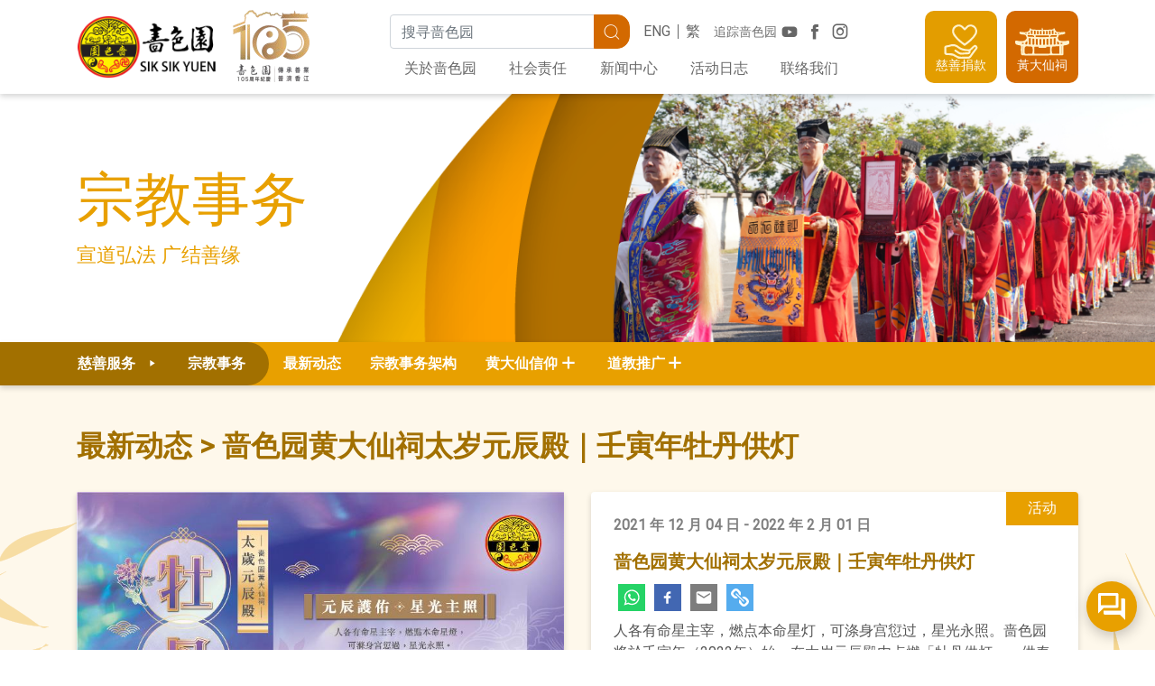

--- FILE ---
content_type: text/html; charset=utf-8
request_url: https://www2.siksikyuen.org.hk/zh-cn/religious-affairs/whats-new/content/2021/12/04/default-calendar/e8244cec-f0e9-4d7a-9e37-df9a7fadd16a?page=6&filter-tag=f1084247-35d7-681d-9fb4-ff00003cb01b&is-sub-theme=true&eh-tag=1ed05f47-35d7-681d-9fb4-ff00003cb01b
body_size: 47135
content:


<!DOCTYPE html>
<html lang="zh-cn">
<head>
	<!--meta http-equiv="cache-control" content="no-store, no-cache, must-revalidate, post-check=0, pre-check=0" />
        <meta http-equiv="pragma" content="no-cache" /-->

	<meta charset="utf-8" /><meta http-equiv="x-ua-compatible" content="ie=edge, chrome=1" /><meta name="referrer" content="always" /><link rel="apple-touch-icon" sizes="180x180" href="/Img/V2/favicon/apple-touch-icon.png" /><link rel="icon" type="image/png" sizes="32x32" href="/Img/V2/favicon/favicon-32x32.png" /><link rel="icon" type="image/png" sizes="16x16" href="/Img/V2/favicon/favicon-16x16.png" /><link rel="manifest" href="/Img/V2/favicon/site.webmanifest" /><link rel="mask-icon" href="/Img/V2/favicon/safari-pinned-tab.svg" color="#d36900" /><link rel="shortcut icon" href="/Img/V2/favicon/favicon.ico" /><meta name="msapplication-TileColor" content="#d36900" /><meta name="msapplication-config" content="/Img/V2/favicon/browserconfig.xml" /><meta name="theme-color" content="#ffffff" /><meta name="viewport" content="width=device-width, initial-scale=1, shrink-to-fit=no" /><meta http-equiv="Content-Type" content="text/html; charset=utf-8" /><title>
	啬色园黄大仙祠太岁元辰殿｜壬寅年牡丹供灯
</title><link rel="icon" href="/Img/ssy_small.png" /><link rel='stylesheet' href='/Styles/V2/v2_theme.css?v=v2.07.patch3.20210610'></link><link rel='stylesheet' href='/Styles/V2/ssycustom.css?v=v2.07.patch3.20210610'></link>
		<script type="text/javascript" language="javascript">
			(function (i, s, o, g, r, a, m) {
				i['GoogleAnalyticsObject'] = r; i[r] = i[r] || function () {
					(i[r].q = i[r].q || []).push(arguments)
				}, i[r].l = 1 * new Date(); a = s.createElement(o),
					m = s.getElementsByTagName(o)[0]; a.async = 1; a.src = g; m.parentNode.insertBefore(a, m)
			})(window, document, 'script', '//www.google-analytics.com/analytics.js', 'ga');

			ga('create', 'UA-40022326-1', 'auto');
			ga('send', 'pageview');
		</script>
	<meta name="Generator" content="Sitefinity 12.2.7229.0 PE" /><link rel="canonical" href="https://www2.siksikyuen.org.hk/zh-cn/events/all/content/2021/12/04/default-calendar/e8244cec-f0e9-4d7a-9e37-df9a7fadd16a" /><link href="/Styles/font-awesome.min.css" type="text/css" rel="stylesheet" /></head>
<body>
	

	
	
	
	
	
	<form method="post" action="./e8244cec-f0e9-4d7a-9e37-df9a7fadd16a?page=6&amp;filter-tag=f1084247-35d7-681d-9fb4-ff00003cb01b&amp;is-sub-theme=true&amp;eh-tag=1ed05f47-35d7-681d-9fb4-ff00003cb01b" id="aspnetForm">
<div class="aspNetHidden">
<input type="hidden" name="ctl19_TSM" id="ctl19_TSM" value="" />
<input type="hidden" name="ctl20_TSSM" id="ctl20_TSSM" value="" />
<input type="hidden" name="__EVENTTARGET" id="__EVENTTARGET" value="" />
<input type="hidden" name="__EVENTARGUMENT" id="__EVENTARGUMENT" value="" />
<input type="hidden" name="__VIEWSTATE" id="__VIEWSTATE" value="cqdA55s3x54T8G45Ny3nQkIWE9jqPBWSlOilw4Vds7FfltKqKG8YX8uFBBI7dTlnYHZquHw5mZK+xQXjT82J7xPdxBTSOy4chv4Xc8rfqWM=" />
</div>

<script type="text/javascript">
//<![CDATA[
var theForm = document.forms['aspnetForm'];
if (!theForm) {
    theForm = document.aspnetForm;
}
function __doPostBack(eventTarget, eventArgument) {
    if (!theForm.onsubmit || (theForm.onsubmit() != false)) {
        theForm.__EVENTTARGET.value = eventTarget;
        theForm.__EVENTARGUMENT.value = eventArgument;
        theForm.submit();
    }
}
//]]>
</script>


<script src="/WebResource.axd?d=pynGkmcFUV13He1Qd6_TZOjcoFvMTCY17p5x_W6m8swsQZP5N0A6zH23tCL3s-blJxQt68q0Lvzl_V9274aPiw2&amp;t=637823653705833095" type="text/javascript"></script>


<script src="/Scripts/jquery-3.5.1.min.js" type="text/javascript"></script>
<script src="/Scripts/V2/v2_js.js" type="text/javascript"></script>
<script type="text/javascript">
//<![CDATA[
var __cultureInfo = {"name":"zh-CN","numberFormat":{"CurrencyDecimalDigits":2,"CurrencyDecimalSeparator":".","IsReadOnly":true,"CurrencyGroupSizes":[3],"NumberGroupSizes":[3],"PercentGroupSizes":[3],"CurrencyGroupSeparator":",","CurrencySymbol":"¥","NaNSymbol":"NaN","CurrencyNegativePattern":2,"NumberNegativePattern":1,"PercentPositivePattern":1,"PercentNegativePattern":1,"NegativeInfinitySymbol":"-∞","NegativeSign":"-","NumberDecimalDigits":2,"NumberDecimalSeparator":".","NumberGroupSeparator":",","CurrencyPositivePattern":0,"PositiveInfinitySymbol":"∞","PositiveSign":"+","PercentDecimalDigits":2,"PercentDecimalSeparator":".","PercentGroupSeparator":",","PercentSymbol":"%","PerMilleSymbol":"‰","NativeDigits":["0","1","2","3","4","5","6","7","8","9"],"DigitSubstitution":1},"dateTimeFormat":{"AMDesignator":"上午","Calendar":{"MinSupportedDateTime":"\/Date(-62135596800000)\/","MaxSupportedDateTime":"\/Date(253402271999999)\/","AlgorithmType":1,"CalendarType":1,"Eras":[1],"TwoDigitYearMax":2029,"IsReadOnly":true},"DateSeparator":"/","FirstDayOfWeek":1,"CalendarWeekRule":0,"FullDateTimePattern":"yyyy\u0027年\u0027M\u0027月\u0027d\u0027日\u0027 H:mm:ss","LongDatePattern":"yyyy\u0027年\u0027M\u0027月\u0027d\u0027日\u0027","LongTimePattern":"H:mm:ss","MonthDayPattern":"M月d日","PMDesignator":"下午","RFC1123Pattern":"ddd, dd MMM yyyy HH\u0027:\u0027mm\u0027:\u0027ss \u0027GMT\u0027","ShortDatePattern":"yyyy/M/d","ShortTimePattern":"H:mm","SortableDateTimePattern":"yyyy\u0027-\u0027MM\u0027-\u0027dd\u0027T\u0027HH\u0027:\u0027mm\u0027:\u0027ss","TimeSeparator":":","UniversalSortableDateTimePattern":"yyyy\u0027-\u0027MM\u0027-\u0027dd HH\u0027:\u0027mm\u0027:\u0027ss\u0027Z\u0027","YearMonthPattern":"yyyy\u0027年\u0027M\u0027月\u0027","AbbreviatedDayNames":["周日","周一","周二","周三","周四","周五","周六"],"ShortestDayNames":["日","一","二","三","四","五","六"],"DayNames":["星期日","星期一","星期二","星期三","星期四","星期五","星期六"],"AbbreviatedMonthNames":["1月","2月","3月","4月","5月","6月","7月","8月","9月","10月","11月","12月",""],"MonthNames":["一月","二月","三月","四月","五月","六月","七月","八月","九月","十月","十一月","十二月",""],"IsReadOnly":true,"NativeCalendarName":"公历","AbbreviatedMonthGenitiveNames":["1月","2月","3月","4月","5月","6月","7月","8月","9月","10月","11月","12月",""],"MonthGenitiveNames":["一月","二月","三月","四月","五月","六月","七月","八月","九月","十月","十一月","十二月",""]},"eras":[1,"公元",null,0]};//]]>
</script>

<script src="/Telerik.Web.UI.WebResource.axd?_TSM_HiddenField_=ctl19_TSM&amp;compress=0&amp;_TSM_CombinedScripts_=%3b%3bSystem.Web.Extensions%2c+Version%3d4.0.0.0%2c+Culture%3dneutral%2c+PublicKeyToken%3d31bf3856ad364e35%3azh-CN%3a5bc44d53-7cae-4d56-af98-205692fecf1f%3aea597d4b%3ab25378d2" type="text/javascript"></script>
<script type="text/javascript">
//<![CDATA[
if (typeof(Sys) === 'undefined') throw new Error('ASP.NET Ajax client-side framework failed to load.');
//]]>
</script>

<div class="aspNetHidden">

	<input type="hidden" name="__VIEWSTATEGENERATOR" id="__VIEWSTATEGENERATOR" value="EBAF00B2" />
	<input type="hidden" name="__EVENTVALIDATION" id="__EVENTVALIDATION" value="qHBH9Va94ln1iyBeVtWxtmuCADvgwDqg8DM4y5t/8ZzdSObvxYKbdXoEhfyvTTS5Xn5V/hFvZF4djbINO5TRwN0QVKguJF2zSREVQj/315k7GsUKwB6OhT+Pj7zOjBSU" />
</div><script type="text/javascript">
//<![CDATA[
Sys.WebForms.PageRequestManager._initialize('ctl00$ctl00$ctl19', 'aspnetForm', [], [], [], 90, 'ctl00$ctl00');
//]]>
</script>
<input type="hidden" name="ctl00$ctl00$ctl19" id="ctl19" />
<script type="text/javascript">
//<![CDATA[
Sys.Application.setServerId("ctl19", "ctl00$ctl00$ctl19");
Sys.Application._enableHistoryInScriptManager();
//]]>
</script>

		
    

<script src="https://www.gstatic.com/dialogflow-console/fast/messenger-cx/bootstrap.js?v=1"></script>


<style>
    df-messenger {
        --df-messenger-button-titlebar-color: #E8A000;
        --df-messenger-button-titlebar-font-color: #ffffff;
        z-index:700;
        position: relative;

    }

</style>


<div class="container">
    <df-messenger id="chatbot"
                  df-cx="true"
                  location="asia-northeast1"
                  chat-title="啬色园黄大仙小道长(Beta)"
                  agent-id="b7119ea1-df73-4ee0-8fb4-e10a9a5dad2a"
                  language-code="zh-CN">
    </df-messenger>
</div>



<div class="notice-container">
</div>


<script type="text/javascript">
	//	Handle Entry Pop up
	$(document).ready(function () {

		function getCookie(cname) {
			var name = cname + "=";
			var ca = document.cookie.split(';');

			for (var i = 0; i < ca.length; i++) {
				var c = ca[i];
				while (c.charAt(0) == ' ') c = c.substring(1);
				if (c.indexOf(name) != -1) return c.substring(name.length, c.length);
			}
			return "";
		}

		function setCookie(cname, cvalue, exdays) {
			var expires = "";
			if (exdays) {
				var date = new Date();
				date.setTime(date.getTime() + (exdays * 24 * 60 * 60 * 1000));
				expires = "; expires=" + date.toUTCString();
			}
			document.cookie = cname + "=" + (cvalue || "") + expires + "; path=/";
		}

		let locale = "zh-CN";
		let func = {
            GetNoticeEl: function GetNoticeEl(id) {
                return $(".notice[data-id=".concat(id, "]"));
            },
            SetCookies: function SetCookies(id) {
                setCookie("hasVisitedBefore_".concat(locale, "_").concat(id), "hasVisitedBefore_".concat(locale, "_").concat(id), 365);
                console.log("setted: ".concat(getCookie("hasVisitedBefore_".concat(locale, "_").concat(id))));
            },
            AutoClosePopUp: function AutoClosePopUp(id) {
                func.GetNoticeEl(id).each(function (e) {
                    $(this).removeClass("hide");
                });
            },
            // On Close btn click listener
            OnCloseBtnClicked: function OnCloseBtnClicked(e) {
                func.SetCookies($(this).parent(".notice").data("guid"));
            },
            // check whether cookies is enabled
            AreCookiesEnabled: function AreCookiesEnabled() {
                setCookie("testcookie", "testcookie", 0.0416666666666667);
                var result = getCookie("testcookie");
                setCookie("testcookie", "testcookie", -1);
                return result ? true : false;
            },
            // check whether has cookies: hasVisitedBefore
            IsVisitedBefore: function IsVisitedBefore(id) {
                if (!func.AreCookiesEnabled) {
                    return false;
                }

                var cookie_hasVisitedBeforeLang = getCookie("hasVisitedBefore_".concat(locale, "_").concat(id));
                return !!cookie_hasVisitedBeforeLang;
            }, // initalize PopUps
            Init: function Init() {
                var popUpCount = 0;
                console.log(popUpCount);

                for (var i = 0; i < popUpCount; i++) {
                    var id = func.GetNoticeEl(i).data("guid");
                    var isVisited = func.IsVisitedBefore(id);
                    console.log("IsVisitedBefore id=" + id + ":" + isVisited);

                    if (!isVisited) {
                        func.AutoClosePopUp(i);
                    }
                }

                $(".notice-close").on("click keyup", func.OnCloseBtnClicked);
            }
		}

		func.Init();

	});
</script>

<header id="site-header">
    <div class="container">
        <!-- Logo -->
        <div class="header-logo">
            <h1 class="site-logo">
                <a id="topMenuPlaceHolder_topMenuPlaceHolder_T66FBCFAE001_logo" title="啬色园主页" href="/zh-CN/"><img src="/Img/V2/logo.png" id="topMenuPlaceHolder_topMenuPlaceHolder_T66FBCFAE001_webpage_logo" srcset="/Img/V2/logo@2x.png 2x" alt="啬色园标志" /></a>
            </h1>

      
  <a href="https://www2.siksikyuen.org.hk/">
               <img src="/Img/V2/logo_105th.png" id="topMenuPlaceHolder_topMenuPlaceHolder_T66FBCFAE001_webpage_subLogo" srcset="/Img/V2/logo_105th@2x.png 2x" alt="啬色园105周年标志" /> 
                </a> 


<!-- <a id="topMenuPlaceHolder_topMenuPlaceHolder_T66FBCFAE001_seasonalLogo" class="seasonal-logo" title="啬色园网站" href="https://www.siksikyuen100.org.hk/zh-hans"></a> -->

        </div>

        <button type="button" class="btn btn-link btn-menu-open">
            <i class="icon-menu"></i>
            <i class="icon-close"></i>
        </button>

        <div class="header-nav">
                <!-- Top -->
                <div class="header-nav-top">
                    <!-- Search -->

                    <input name="ctl00$ctl00$topMenuPlaceHolder$topMenuPlaceHolder$T66FBCFAE001$globalSearchPageUrl" type="hidden" id="globalSearchPageUrl" value="/zh-CN/search" />

                    <div class="search-bar form" id="search-bar">
                        <label for="search_bar_input" class="sr-only">
                            搜寻关键字
                        </label> 
                        <div class="input-group">
                            <input name="ctl00$ctl00$topMenuPlaceHolder$topMenuPlaceHolder$T66FBCFAE001$search_bar_input" type="search" id="search_bar_input" class="form-control" placeholder="搜寻啬色园" />

                            <div class="input-group-append">
                                <div class="btn btn-primary" id="search_bar_submit" ClientIdMode="Static">
                                    <i class="icon-search"></i>
                                    <span class="sr-only">
                                        搜寻
                                    </span> 
                                </div>
                            </div>
                        </div>
                    </div>
                    <!-- Social Media -->
                    <div class="header-social"> 
                        <h6>
                            追踪啬色园
                        </h6>

                        <div class="buttons">
                            <a id="topMenuPlaceHolder_topMenuPlaceHolder_T66FBCFAE001_youtubeLink" rel="noopener" href="https://www.youtube.com/channel/UCrj_UoB9kPBH5PZLIdFlOtg/" target="_blank"><i id="topMenuPlaceHolder_topMenuPlaceHolder_T66FBCFAE001_youtubeBtn" class="icon-youtube" aria-label="YouTube 频道"></i></a>
                            <a id="topMenuPlaceHolder_topMenuPlaceHolder_T66FBCFAE001_fbLink" rel="noopener" href="https://www.facebook.com/wongtaisintemple/" target="_blank"><i id="topMenuPlaceHolder_topMenuPlaceHolder_T66FBCFAE001_facebookBtn" class="icon-fb" aria-label="Facebook 专页"></i></a>
                            <a id="topMenuPlaceHolder_topMenuPlaceHolder_T66FBCFAE001_igLink" rel="noopener" href="https://www.instagram.com/ssy_wongtaisintemple/" target="_blank"><i id="topMenuPlaceHolder_topMenuPlaceHolder_T66FBCFAE001_instagramBtn" class="icon-ig" aria-label="Instagram 帐户"></i></a>
                        </div>
                    </div>

                    <!-- Language -->
                    <ul class="lang-switch nav">
                        <li><a id="topMenuPlaceHolder_topMenuPlaceHolder_T66FBCFAE001_enLink" href="../../../../../../../../en/religious-affairs/whats-new/content/2021/12/04/default-calendar/e8244cec-f0e9-4d7a-9e37-df9a7fadd16a?page=6&amp;filter-tag=f1084247-35d7-681d-9fb4-ff00003cb01b&amp;is-sub-theme=true&amp;eh-tag=1ed05f47-35d7-681d-9fb4-ff00003cb01b">ENG</a></li><li><a id="topMenuPlaceHolder_topMenuPlaceHolder_T66FBCFAE001_ctLink" href="../../../../../../../../zh-HK/religious-affairs/news/content/2021/12/04/default-calendar/e8244cec-f0e9-4d7a-9e37-df9a7fadd16a?page=6&amp;filter-tag=f1084247-35d7-681d-9fb4-ff00003cb01b&amp;is-sub-theme=true&amp;eh-tag=1ed05f47-35d7-681d-9fb4-ff00003cb01b">繁</a></li>
                        
                        
                        
                    </ul>
                </div>

                <!-- Primary Navigation -->
                <ul class="primary-nav nav">
                    <li class="nav-item"><a id="topMenuPlaceHolder_topMenuPlaceHolder_T66FBCFAE001_ctl12" class="nav-link" href="/zh-CN/aboutssy">关於啬色园</a></li><li class="nav-item"><a id="topMenuPlaceHolder_topMenuPlaceHolder_T66FBCFAE001_ctl14" class="nav-link" href="/zh-CN/social-responsibility">社会责任</a></li><li class="nav-item"><a id="topMenuPlaceHolder_topMenuPlaceHolder_T66FBCFAE001_ctl16" class="nav-link" href="/zh-CN/media-centre">新闻中心</a></li><li class="nav-item"><a id="topMenuPlaceHolder_topMenuPlaceHolder_T66FBCFAE001_ctl18" class="nav-link" href="/zh-CN/events">活动日志</a></li><li class="nav-item"><a id="topMenuPlaceHolder_topMenuPlaceHolder_T66FBCFAE001_ctl20" class="nav-link" href="/zh-CN/contact-ssy">联络我们</a></li>
                </ul>
            </div>

        <div class="header-main">
            

            <!-- Side Buttons -->
            <div class="header-side">
                <a href="/zh-CN/donation" id="topMenuPlaceHolder_topMenuPlaceHolder_T66FBCFAE001_donationBtn" class="header-btn header-btn-donation cursor-pointer">
                    <img src="/Img/V2/header_icon_donation.svg" />
                    <span class="label">
                        慈善捐款
                    </span>
                </a>
                <a href="/zh-CN/wtstemple" id="topMenuPlaceHolder_topMenuPlaceHolder_T66FBCFAE001_wtsTempleBtn" class="header-btn header-btn-wts cursor-pointer" target="_blank">
                    <img src="/Img/V2/header_icon_wts.svg" />
                    <span class="label">
                        黃大仙祠
                    </span>
                </a>
                <!-- <a href="/zh-CN/会员网页" id="topMenuPlaceHolder_topMenuPlaceHolder_T66FBCFAE001_memberCenterBtn" class="header-btn header-btn-member cursor-pointer">
                    <img src="/Img/V2/header_icon_member.svg" />
                    <span class="label">
                        会员中心
                    </span>
                </a> -->
            </div>
        </div>
    </div>
</header>













































<script>
    $(function () {
        $("#search_bar_submit").on('click', function (event) {
            if ($("#search_bar_input").val() != "") {
                searchBarSubmitForm();
            }
            else {
                $('#submitBtn').click();
            }
        });
    })
    function searchBarSubmitForm() {
        //$("#getUrlBtn").click();
        var data = {
            keyword: $("#search_bar_input").val()
        }
        var getParams = Object.keys(data).map(function (key) { return key + '=' + data[key];}).join('&');

        var getUrl = window.location;
        //hard code global search redirect URL for now
        var baseUrl = getUrl.protocol + "//" + getUrl.host;
        var pageUrl = $("#globalSearchPageUrl").val();
        //hard code it now
        if (pageUrl == "") {
            console.log("using backup method");
            pageUrl="/zh-HK/search" 
        }
        var finalUrl = baseUrl + pageUrl + "?" + getParams;
        $(location).attr('href', finalUrl)
    }
</script>



		
		

		
		
	<div class="inner-page">
		<div id="innerTheme">
			
<div id="SubPageContent_bannerPlaceHolder_T66FBCFAE003_sectionHeader" class="section-header" role="heading">
	<div class="container">
		<div class="section-header-inner">
			<h1 id="SubPageContent_bannerPlaceHolder_T66FBCFAE003_sectionTitle" class="section-title">宗教事务</h1>
			<p id="SubPageContent_bannerPlaceHolder_T66FBCFAE003_sectionSubtitle" class="section-subtitle">宣道弘法 广结善缘</p>
		</div>
	</div>
	<div id="SubPageContent_bannerPlaceHolder_T66FBCFAE003_bannerImg" class="inner-page--religious section-header-banner"></div>
</div>

<script>
    $(document).ready(() => {
        $("#innerTheme").removeClass();
        $("#innerTheme").addClass("inner-page--religious"); // Updates the theme in /V2/SSYBaseTemplate
    });
</script>


			




<div class="inner-page-nav">
        <div id="SubPageContent_secondMenuPlaceHolder_T66FBCFAE004_NavContainer" class="nav-container nav-container--services">
            <div class="nav-head">
                <a id="SubPageContent_secondMenuPlaceHolder_T66FBCFAE004_CorpTopLevelPageBlock" class="nav-link" style="display:none;">
                    <i class="icon-triangle_right"></i>
                </a>
                
                <div id="SubPageContent_secondMenuPlaceHolder_T66FBCFAE004_DefaultTopLevelPageBlock" class="nav-services">
                    <button type="button" class="btn nav-link">
                        <span class="label-charity">
                            慈善服务&nbsp;
                            <i class="icon-triangle_right"></i>
                        </span>
                        <span class="label-service">
                            <i class="service-icon service-icon--"></i>
                            宗教事务
                        </span>
                    </button>

                    <ul class="nav-service-list nav-service-list--vertical"><li class="nav-service-item nav-service--null"><a href="/zh-CN/religious-affairs?"><i class="service-icon service-icon--null"></i><span class="label"> 宗教事务</span></a></li><li class="nav-service-item nav-service--null"><a href="/zh-CN/education-services?"><i class="service-icon service-icon--null"></i><span class="label"> 教育服务</span></a></li><li class="nav-service-item nav-service--null"><a href="/zh-CN/medical-services?"><i class="service-icon service-icon--null"></i><span class="label"> 医疗服务</span></a></li><li class="nav-service-item nav-service--null"><a href="/zh-CN/social-services?"><i class="service-icon service-icon--null"></i><span class="label"> 社会服务</span></a></li><li class="nav-service-item nav-service--null"><a href="/zh-CN/cultural-affairs?"><i class="service-icon service-icon--null"></i><span class="label"> 文化事务</span></a></li></ul>
                </div>
            </div>

            <ul class="nav nav-secondary">
                <li class="nav-item"><a class="nav-link" href="/zh-CN/religious-affairs/whats-new?">最新动态</a></li><li class="nav-item"><a class="nav-link" href="/zh-CN/religious-affairs/committee?">宗教事务架构</a></li><li class="nav-item with-submenu dropdown"><a class="nav-link" data-toggle="dropdown" role="button" aria-haspopup="true" aria-expanded="false">黄大仙信仰</a><ul class="dropdown-menu submenu"><li><a href="/zh-CN/religious-affairs/wong-tai-sin-belief/wong-tai-sin-belief?">黄大仙信仰</a></li><li><a href="/zh-CN/religious-affairs/taoist-rituals?">科仪</a></li><li><a href="/zh-CN/religious-affairs/wong-tai-sin-belief/scriptures?">经科典籍</a></li><li><a href="/zh-CN/religious-affairs/wong-tai-sin-belief/taoist-culture?">道教文化</a></li><li><a href="/zh-CN/religious-affairs/wong-tai-sin-belief/calendar-of-religious-events?">科仪月历表</a></li></ul></li><li class="nav-item with-submenu dropdown"><a class="nav-link" data-toggle="dropdown" role="button" aria-haspopup="true" aria-expanded="false">道教推广</a><ul class="dropdown-menu submenu"><li><a href="/zh-CN/religious-affairs/taoism-preaching/taoism-preaching?">道教推广</a></li><li><a href="/zh-CN/religious-affairs/taoism-preaching/elderly-chanting-group?">长者诵经班</a></li><li><a href="/zh-CN/religious-affairs/taoism-preaching/visiting-homes-for-the-elderly?">院舍探访活动</a></li><li><a href="/zh-CN/religious-affairs/taoism-preaching/public-repentance-ritual?">公众拜忏</a></li><li><a href="/zh-CN/religious-affairs/taoism-preaching/courses-on-repentance-ceremony?">经忏科仪文化班</a></li><li><a href="/zh-CN/religious-affairs/taoism-preaching/puyi-music-ensemble?">啬色园经乐团</a></li></ul></li>
            </ul>

            <div id="SubPageContent_secondMenuPlaceHolder_T66FBCFAE004_CorpNavServices" class="nav-services" style="display:none;">
                <button type="button" class="btn nav-link">
                    慈善服务&nbsp;
                    <i class="icon-plus"></i>
                </button>

                
            </div>
        </div>
    </div>

 
 
 
 
 
 
 
 
 
 
 
 
 
 
 
 
 
 
 
 
 
 
 
 
 
 
 
 
 
 
 
 
 
 
 
 
 
 
 
 
 
 
 
 
 
 
 
 
 
 
 
 
 
 
 
 
 
 
 
 
 
 
 
 
 
 
 
 
 
 
 
 
 
 
 
 
 

				
			<div class="inner-page-body">
	                 
				


				<div class="container py-5">
					
	<meta id="navigationLevels" data-value="2"/>
	<nav aria-label="breadcrumb">
		<ol class="breadcrumb breadcrumb-heading">
						<li class="breadcrumb-item"><a href="/zh-CN/religious-affairs/whats-new?page=6&amp;filter-tag=f1084247-35d7-681d-9fb4-ff00003cb01b&amp;is-sub-theme=true&amp;eh-tag=1ed05f47-35d7-681d-9fb4-ff00003cb01b" id="firstTitle">最新动态</a></li>
						<li class="breadcrumb-item active" aria-current="page" id="articleTitle">消息内文</li>

		</ol>
	</nav>

<div>
    <ul>

    </ul>

</div>








<div class="component component-detail">
    <div class="row ">



            <div class="col-12 col-sm-12 col-lg-6">
                <div class="detail-poster">
                    <img src="https://www2.siksikyuen.org.hk/images/default-source/religious-affairs/events/牡丹_a2_rgb-01.jpg?sfvrsn=6c2f0e41_12" alt="">
                </div>
            </div>

            <div class="col-12 col-sm-12 col-lg-6">
                <div class="card card-info">
                        <div class="card-tag theme--religious">活动</div>
                    <div class="card-body">
                        <p class="card-date">
                            2021 年 12 月 04 日
                             - 2022 年 2 月 01 日
                        </p>
                        <h5 class="card-title">啬色园黄大仙祠太岁元辰殿｜壬寅年牡丹供灯</h5>
                        <div class="card-text">
                                <div class="social-media-group">


                                    <a href="https://wa.me/?text=https://www2.siksikyuen.org.hk/zh-cn/religious-affairs/whats-new/content/2021/12/04/default-calendar/e8244cec-f0e9-4d7a-9e37-df9a7fadd16a?page=6&amp;filter-tag=f1084247-35d7-681d-9fb4-ff00003cb01b&amp;is-sub-theme=true&amp;eh-tag=1ed05f47-35d7-681d-9fb4-ff00003cb01b" class="social-media whatsapp" target="_blank">
                                        <svg xmlns="http://www.w3.org/2000/svg" fill="#fff"
                                             preserveAspectRatio="xMidYMid meet" height="1.2em"
                                             width="1.2em" viewBox="0 0 40 40">
                                            <g>
                                                <path d="m25 21.7q0.3 0 2.2 1t2 1.2q0 0.1 0 0.3 0 0.8-0.4 1.7-0.3 0.9-1.6 1.5t-2.2 0.6q-1.3 0-4.3-1.4-2.2-1-3.8-2.6t-3.3-4.2q-1.6-2.3-1.6-4.3v-0.2q0.1-2 1.7-3.5 0.5-0.5 1.2-0.5 0.1 0 0.4 0t0.4 0.1q0.4 0 0.6 0.1t0.3 0.6q0.2 0.5 0.8 2t0.5 1.7q0 0.5-0.8 1.3t-0.7 1q0 0.2 0.1 0.3 0.7 1.7 2.3 3.1 1.2 1.2 3.3 2.2 0.3 0.2 0.5 0.2 0.4 0 1.2-1.1t1.2-1.1z m-4.5 11.9q2.8 0 5.4-1.1t4.5-3 3-4.5 1.1-5.4-1.1-5.5-3-4.5-4.5-2.9-5.4-1.2-5.5 1.2-4.5 2.9-2.9 4.5-1.2 5.5q0 4.5 2.7 8.2l-1.7 5.2 5.4-1.8q3.5 2.4 7.7 2.4z m0-30.9q3.4 0 6.5 1.4t5.4 3.6 3.5 5.3 1.4 6.6-1.4 6.5-3.5 5.3-5.4 3.6-6.5 1.4q-4.4 0-8.2-2.1l-9.3 3 3-9.1q-2.4-3.9-2.4-8.6 0-3.5 1.4-6.6t3.6-5.3 5.3-3.6 6.6-1.4z"></path>
                                            </g>
                                        </svg>


                                    </a>

                                    <a href="https://www.facebook.com/sharer/sharer.php?u=https://www2.siksikyuen.org.hk/zh-cn/religious-affairs/whats-new/content/2021/12/04/default-calendar/e8244cec-f0e9-4d7a-9e37-df9a7fadd16a?page=6&amp;filter-tag=f1084247-35d7-681d-9fb4-ff00003cb01b&amp;is-sub-theme=true&amp;eh-tag=1ed05f47-35d7-681d-9fb4-ff00003cb01b" class="social-media facebook" target="_blank">
                                        <svg xmlns="http://www.w3.org/2000/svg" fill="#fff"
                                             preserveAspectRatio="xMidYMid meet" height="1.2em"
                                             width="1.2em" viewBox="0 0 40 40">
                                            <g>
                                                <path d="m21.7 16.7h5v5h-5v11.6h-5v-11.6h-5v-5h5v-2.1c0-2 0.6-4.5 1.8-5.9 1.3-1.3 2.8-2 4.7-2h3.5v5h-3.5c-0.9 0-1.5 0.6-1.5 1.5v3.5z"></path>
                                            </g>
                                        </svg>
                                    </a>


                                    <a href="mailto:?body=https://www2.siksikyuen.org.hk/zh-cn/religious-affairs/whats-new/content/2021/12/04/default-calendar/e8244cec-f0e9-4d7a-9e37-df9a7fadd16a?page=6&amp;filter-tag=f1084247-35d7-681d-9fb4-ff00003cb01b&amp;is-sub-theme=true&amp;eh-tag=1ed05f47-35d7-681d-9fb4-ff00003cb01b" class="social-media email" target="_blank">
                                        <svg xmlns="http://www.w3.org/2000/svg" fill="#fff"
                                             preserveAspectRatio="xMidYMid meet" height="1.2em"
                                             width="1.2em" viewBox="0 0 40 40">
                                            <g>
                                                <path d="m33.4 13.4v-3.4l-13.4 8.4-13.4-8.4v3.4l13.4 8.2z m0-6.8q1.3 0 2.3 1.1t0.9 2.3v20q0 1.3-0.9 2.3t-2.3 1.1h-26.8q-1.3 0-2.3-1.1t-0.9-2.3v-20q0-1.3 0.9-2.3t2.3-1.1h26.8z"></path>
                                            </g>
                                        </svg>
                                    </a>
                                    <a href="https://www2.siksikyuen.org.hk/zh-cn/religious-affairs/whats-new/content/2021/12/04/default-calendar/e8244cec-f0e9-4d7a-9e37-df9a7fadd16a?page=6&amp;filter-tag=f1084247-35d7-681d-9fb4-ff00003cb01b&amp;is-sub-theme=true&amp;eh-tag=1ed05f47-35d7-681d-9fb4-ff00003cb01b" class="social-media link" onclick="copyToClipboard(this); return false;">
                                        <svg version="1.1" xmlns="http://www.w3.org/2000/svg"
                                             xmlns:xlink="http://www.w3.org/1999/xlink" x="0px" y="0px"
                                             width="1.2em"
                                             height="1.2em" viewBox="0 0 121.6 121.5" style="overflow:visible;"
                                             fill="#fff">
                                            <g>
                                                <path d="M33.8,0c-12.5-0.3-20.1,10.7-28,18.7c-7.6,8.5-7.7,21.4-0.2,30C15.7,60.7,30,74.4,46.2,63.8c2.8-0.6-8.8-9.7-9.8-11.4
			    c-2.8-1.1-6.1,0.1-8.4-2.9C11.5,33.9,11.2,33.7,28,18.1c3.7-3.7,8.1-3.6,11.8,0c4,5.3,12.9,9.2,12.3,16.6
			    c1.7,4.5,7.3,7.5,10.4,11.5c0.7,0.8,1,0.7,1.6-0.2c5.3-8.2,4.7-19.6-1.7-27C54.2,10.9,46.4-0.3,33.8,0z" />
                                                <path d="M87.8,121.5c12.2,0.4,19.6-10.3,27.5-18c8.2-8.6,8.5-21.9,0.5-30.9c-10.1-12-24.2-25.4-40.3-15c-2.9,0.7,8.7,9.6,9.7,11.4
			    c0.5,0.5,1,0.7,1.7,0.6c2.6-0.4,4.8,0.5,6.7,2.3c16.9,15.9,16.6,16-0.2,31.8c-3.2,3.2-7.6,3.3-10.9,0.2c-6.4-7.1-12.4-9-13.5-19
			    c-2.3-1.3-9.7-11.8-11.2-9.6c-5.4,8.4-4.8,19.7,1.8,27.2C67.4,110.7,75.3,121.8,87.8,121.5z" />
                                                <path d="M31.2,36.5c17.6,17.8,35.4,35.4,53,53.1c1.8,1.8,4-3.1,5.6-3.9C75.6,67.4,54.1,50,37.5,31.9C36,29.8,32.4,35.5,31.2,36.5z" />
                                            </g>
                                        </svg>

                                    </a>


                                </div>


                            <div>人各有命星主宰，燃点本命星灯，可涤身宫愆过，星光永照。啬色园将於壬寅年（2022年）始，在太岁元辰殿内点燃「牡丹供灯」，供奉众星之母&mdash;斗姥元君，并逢农历每月初一、十五日燃灯诵经。各善信可供奉牡丹供灯，点亮自身「本命星灯」，祈求平安顺遂、元辰护佑、星光主照、福德无量。</div>
<p>
<br />
供灯日期：壬寅年全年供灯（由正月初一至年尾，每月初一、十五日将由本园道长点灯。）<br />
供灯地点：啬色园黄大仙祠太岁元辰殿或由善信迎领家中供奉<br />
供灯仪金：港币一万元正<br />
供领方法：亲临本园总办事处或太岁元辰殿虔请<br />
<br />
<strong><span style="color: #7030a0;">「牡丹供灯」开光洒净科仪</span></strong><br />
善信凡於2022年1月26日（星期三）或之前供领牡丹供灯，将获邀出席於2月1日（正月初一）在太岁元辰殿内举行之「牡丹供灯」开光洒净科仪。<br />
<br />
<strong><span style="color: #7030a0;">「牡丹供灯」之寓意</span></strong><br />
「供灯」以「牡丹」为形，取其外表雍容华贵，花色多样，富於变化，更寓意富贵圆满，吉祥幸福。<br />
<br />
<strong>报名须知：</strong><br />
1. 善信於填妥登记表格後，可以邮寄形式或亲临本园总办事处办理供灯手续。<br />
2. 缴款方法包括：支票（抬头请填写「啬色园」或「SIK SIK YUEN」)、现金或信用卡。<br />
&nbsp; &nbsp;&nbsp;如以邮寄形式报名，则只接受支票缴付款项。<br />
3. 善信可填写个人姓名，或以「合家」/「团体」名义供领牡丹供灯，字元不可超过6个（连标点符号)。<br />
4. 供灯手续完成後，善信之姓名将由道长书写於灯座上，善信手捧牡丹供灯，向斗姥元君默禀後，<br />
&nbsp; &nbsp;&nbsp;即可亲手把供灯放於殿内之灯架上，或领回家中供奉。<br />
5. 新春期间，太岁元辰殿将於年初一（2022年2月1日）不对外开放，敬请留意。<br />
6. 供奉於太岁元辰殿内之牡灯供灯，名额有限，先到先得。额满後报名之善信，可选择迎领牡丹供灯回家供奉。<br />
<br />
<span style="color: #ffffff; background-color: #7030a0;"><strong>现正接受申请 额满即止</strong></span></p>


                        </div>
                    </div>
                </div>
            </div>
    </div>
</div>


    <hr class="my-5">
    <div class="component component-cards component-news-list">
        <div class="row row-cols-1 row-cols-sm-2 row-cols-md-3">

                <div class="col mb-3">
                    <a href="/zh-cn/religious-affairs/whats-new/content/2021/12/01/default-calendar/34fd2b10-9ce6-49d5-aad4-5d0c78408da7?page=6&amp;filter-tag=f1084247-35d7-681d-9fb4-ff00003cb01b&amp;is-sub-theme=true&amp;eh-tag=1ed05f47-35d7-681d-9fb4-ff00003cb01b" class="card">
                        <span class="news-category theme--religious">活动</span>
                        <img src="/images/default-source/religious-affairs/events/%E5%8D%81%E4%BA%8C__web-01.tmb-thumbnail.jpg?sfvrsn=383a0e41_1" alt="[领灯．迎福] 恭请三台九皇星灯" class="card-img-top" />
                        <div class="card-body">
                            <div class="news-date">
                                2021 年 12 月 01 日
                                 - 2022 年 2 月 01 日
                            </div>
                            <h5 class="card-title news-title">[领灯．迎福] 恭请三台九皇星灯</h5>
                            <div class="card-text news-description">
                                道教相信每人皆有自身的本命星，星辰的升落起跌对个人运程、生命皆有影响，故此衍生出拜星、礼斗的文化，祈求众星君保佑，延寿消灾。
                            </div>
                        </div>
                    </a>
                </div>
                <div class="col mb-3">
                    <a href="/zh-cn/religious-affairs/whats-new/content/2021/12/01/default-calendar/a3264c40-4ff4-4439-89e1-553992261cce?page=6&amp;filter-tag=f1084247-35d7-681d-9fb4-ff00003cb01b&amp;is-sub-theme=true&amp;eh-tag=1ed05f47-35d7-681d-9fb4-ff00003cb01b" class="card">
                        <span class="news-category theme--religious">活动</span>
                        <img src="/images/default-source/religious-affairs/events/s15601-ssy%E9%85%AC%E7%A5%9E%E6%B5%B7%E5%A0%B12021_web_480x270px.tmb-thumbnail.jpg?sfvrsn=21090e41_1" alt="【黄大仙祠太岁元辰殿】酬神" class="card-img-top" />
                        <div class="card-body">
                            <div class="news-date">
                                2021 年 12 月 01 日
                                 - 2022 年 1 月 30 日
                            </div>
                            <h5 class="card-title news-title">【黄大仙祠太岁元辰殿】酬神</h5>
                            <div class="card-text news-description">
                                日期︰2021年12月1日—2022年1月30日
                            </div>
                        </div>
                    </a>
                </div>
                <div class="col mb-3">
                    <a href="/zh-cn/religious-affairs/whats-new/content/2021/09/12/94c4c368-601b-439c-a0f8-179048a24877?page=6&amp;filter-tag=f1084247-35d7-681d-9fb4-ff00003cb01b&amp;is-sub-theme=true&amp;eh-tag=1ed05f47-35d7-681d-9fb4-ff00003cb01b" class="card">
                        <span class="news-category theme--religious">消息</span>
                        <img src="/images/default-source/media-centre/pressrelease/%E5%9C%96%E7%89%87%E5%85%ABccdf654735d7681d9fb4ff0e003cb01b.tmb-thumbnail.jpg?sfvrsn=6080d41_1" alt="啬色园黄大仙祠第三度举办开笔礼  为近140学子启蒙开智 弘扬儒家圣贤教诲" class="card-img-top" />
                        <div class="card-body">
                            <div class="news-date">
                                2021 年 9 月 12 日
                                
                            </div>
                            <h5 class="card-title news-title">啬色园黄大仙祠第三度举办开笔礼  为近140学子启蒙开智 弘扬儒家圣贤教诲</h5>
                            <div class="card-text news-description">
                                「开笔礼」为我国传统中对少儿开始识字习礼的一种启蒙教育形式。踏入新学年，意味着入读小学的新生将在校园学习知识，迎来人生的新阶段。
                            </div>
                        </div>
                    </a>
                </div>
        </div>
    </div>

    <script>
        $(function () {
            var pageTitle = "啬色园黄大仙祠太岁元辰殿｜壬寅年牡丹供灯";

            if ($("#articleTitle").length > 0) {
                $("#articleTitle").text(pageTitle);
            }
            else if ($("#firstTitle").length > 0) {
                $("#firstTitle").text(pageTitle);
            }
        });
    </script>

<script type="text/javascript" src="/Mvc/Scripts/CustomizedContentDetailsWidget/common.js"></script>




					
					<div id="RowPlaceHolderSection">
						

							 
						<div id="RightColPlaceHolderSection">
							

						</div>
			                 
					</div>

				</div>
					
				
				

			</div>
		</div>
		
	</div>
	
	


		
		
		

		
		
		

		
    


<footer id="site-footer">
	<!-- Top (Orange Area) -->
	<div class="footer-top">
		<div class="container">
			<div class="row footer-call">
				<!-- Call to Action -->
				<div class="col-12 col-md footer-call-txt">
					<div class="footer-call-large">一齐来出分力</div>
					<div class="footer-call-small">啬色园需要您支持</div>
				</div>

				<!-- Action Buttons -->
				<div class="col-4 col-md-2">
					<a href="/zh-cn/social-responsibility/volunteer" class="footer-action-btn">
						<img src="/Img/V2/footer_icon_volunteer.svg" alt="啬色园义工" class="icon" />
						<span class="label">啬色园义工</span>
					</a>
				</div>
				<div class="col-4 col-md-2">
					<a href="/zh-cn/aboutssy/jobvacancies" class="footer-action-btn">
						<img src="/Img/V2/footer_icon_career.svg" alt="加入啬色园" class="icon" />
						<span class="label">加入啬色园</span>
					</a>
				</div>
				<div class="col-4 col-md-2">
					<a href="/zh-cn/donation" class="footer-action-btn">
						<img src="/Img/V2/footer_icon_donation.svg" alt="支持啬色园" class="icon" />
						<span class="label">支持啬色园</span>
					</a>
				</div>
			</div>
		</div>
	</div>

	






<div id="sitemap">
	<div class="container">
		<ul class="sitemap-content">
	<li class="sitemap-item">
		<a href="/zh-cn/aboutssy" class="title">关于啬色园</a>
			<ul class="children-list">
	<li>
		<a href="/zh-cn/aboutssy/history">机构历史</a>
	</li>
	<li>
		<a href="/zh-cn/aboutssy/governance">机构管治</a>
	</li>
	<li>
		<a href="/zh-cn/aboutssy/jobvacancies">加入啬色园</a>
	</li>
	<li>
		<a href="/zh-cn/aboutssy/faq">常见问题</a>
	</li>
			</ul>
		
	</li>
	<li class="sitemap-item">
		<a href="/zh-cn/social-responsibility" class="title">社会责任</a>
			<ul class="children-list">
	<li>
		<a href="/zh-cn/social-responsibility/emergency-fund">紧急援助基金+</a>
	</li>
	<li>
		<a href="/zh-cn/social-responsibility/volunteer">义工服务</a>
	</li>
			</ul>
		
	</li>
	<li class="sitemap-item">
		<a href="/zh-cn/media-centre" class="title">新闻中心</a>
			<ul class="children-list">
	<li>
		<a href="/zh-cn/media-centre/ssy-news">最新消息</a>
	</li>
	<li>
		<a href="/zh-cn/media-centre/press-release">新闻稿</a>
	</li>
	<li>
		<a href="/zh-cn/media-centre/forms">表格</a>
	</li>
	<li>
		<a href="/zh-cn/media-centre/publication-and-form">刊物及表格+</a>
	</li>
	<li>
		<a href="/zh-cn/media-centre/gallery">媒体廊</a>
	</li>
			</ul>
		
	</li>
	<li class="sitemap-item">
		<a href="/zh-cn/events" class="title">活动日志</a>
			<ul class="children-list">
	<li>
		<a href="/zh-cn/events/all">所有活动</a>
	</li>
	<li>
		<a href="/zh-cn/events/highlights">活动回顾</a>
	</li>
			</ul>
		
	</li>
	<li class="sitemap-item">
		<a href="/zh-cn/religious-affairs" class="title">宗教事务</a>
			<ul class="children-list">
	<li>
		<a href="/zh-cn/religious-affairs/whats-new">最新动态</a>
	</li>
	<li>
		<a href="/zh-cn/religious-affairs/committee">宗教事务架构</a>
	</li>
	<li>
		<a href="/zh-cn/religious-affairs/wong-tai-sin-belief">黄大仙信仰+</a>
	</li>
	<li>
		<a href="/zh-cn/religious-affairs/taoism-preaching">道教推广+</a>
	</li>
			</ul>
		
	</li>
	<li class="sitemap-item">
		<a href="/zh-cn/education-services" class="title">教育服务</a>
			<ul class="children-list">
	<li>
		<a href="/zh-cn/education-services/whats-new">最新动态</a>
	</li>
	<li>
		<a href="/zh-cn/education-services/features">办学特色</a>
	</li>
	<li>
		<a href="/zh-cn/education-services/overview">教育概况+</a>
	</li>
	<li>
		<a href="/zh-cn/education-services/job-vacancies">职位空缺</a>
	</li>
			</ul>
		
	</li>
	<li class="sitemap-item">
		<a href="/zh-cn/medical-services" class="title">医疗服务</a>
			<ul class="children-list">
	<li>
		<a href="/zh-cn/medical-services/whats-new">最新动态</a>
	</li>
	<li>
		<a href="/zh-cn/medical-services/overview">服务概况+</a>
	</li>
	<li>
		<a href="/zh-cn/medical-services/publication-and-form">刊物及申请表+</a>
	</li>
	<li>
		<a href="/zh-cn/medical-services/useful-links">相关网站</a>
	</li>
			</ul>
		
	</li>
	<li class="sitemap-item">
		<a href="/zh-cn/social-services" class="title">社会服务</a>
			<ul class="children-list">
	<li>
		<a href="/zh-cn/social-services/whats-new">最新动态</a>
	</li>
	<li>
		<a href="/zh-cn/social-services/featured-services">特色服务+</a>
	</li>
	<li>
		<a href="/zh-cn/social-services/units">服务单位+</a>
	</li>
	<li>
		<a href="/zh-cn/social-services/useful-links">相关网站</a>
	</li>
			</ul>
		
	</li>
	<li class="sitemap-item">
		<a href="/zh-cn/cultural-affairs" class="title">文化事务</a>
			<ul class="children-list">
	<li>
		<a href="/zh-cn/cultural-affairs/whats-new">最新动态</a>
	</li>
	<li>
		<a href="/zh-cn/cultural-affairs/committee">文化委员会架构</a>
	</li>
	<li>
		<a href="/zh-cn/cultural-affairs/intangible-cultural-heritage-affairs-of-wong-tai-sin-beliefs-and-customs">黄大仙非遗保育</a>
	</li>
	<li>
		<a href="/zh-cn/cultural-affairs/cultural-centre-for-wong-tai-sin-belief-and-customs">黄大仙信俗文化馆</a>
	</li>
	<li>
		<a href="/zh-cn/cultural-affairs/gallery">文化媒体廊</a>
	</li>
			</ul>
		
	</li>
		</ul>
	</div>
</div>


	<!-- Gray Text Area -->
	<div class="footer-bottom">
		<div class="container">
			<div class="row">
				<!-- Left - Copyright Message -->
				<div class="col-12 col-md-auto footer-col--copyright">
					版权所有 &copy;
					2026
					啬色园
					&nbsp; v2.07.patch3.20210610
				</div>

				<!-- Right - Page Links -->
				<div class="col-12 col-md footer-col--nav">
					<ul class="nav footer-nav">

							<li class="nav-item">
								<a href="/zh-cn/personal-information-collection-statement" class="nav-link">
									收集个人资料声明
								</a>
							</li>
							<li class="nav-item">
								<a href="/zh-cn/disclaimer" class="nav-link">
									免责声明
								</a>
							</li>
							<li class="nav-item">
								<a href="/zh-cn/e-ssy" class="nav-link">
									电子啬色园
								</a>
							</li>
							<li class="nav-item">
								<a href="/zh-cn/accessibility" class="nav-link">
									无障碍网页
								</a>
							</li>

					</ul>
				</div>
			</div>
		</div>
	</div>
</footer>

	

<script type="text/javascript">
//<![CDATA[
window.__TsmHiddenField = $get('ctl19_TSM');//]]>
</script>
</form>

	<script type="text/javascript">
		/* <![CDATA[ */
		var google_conversion_id = 941471404;
		var google_custom_params = window.google_tag_params;
		var google_remarketing_only = true;
	        /* ]]> */
	</script>
	<script type="text/javascript" src="//www.googleadservices.com/pagead/conversion.js">
	</script>

	<script>
		// setup locale attr for <html> tag
		$(document).ready(function () {
			let locale = "zh-cn";
		console.log(locale);
		$("html").attr({
			"lang": locale
		});
	});
	</script>
</body>

</html>


--- FILE ---
content_type: image/svg+xml
request_url: https://www2.siksikyuen.org.hk/Img/V2/footer_icon_career.svg
body_size: 3078
content:
<svg viewBox="0 0 110 110" xmlns="http://www.w3.org/2000/svg"><path d="m100.926 29.877a1.427 1.427 0 0 0 -.4-.723 53.0529 53.0529 0 1 0 .4.723zm-45.926-24.435a49.579 49.579 0 0 1 42.66 24.365c-.732.964-1.455 1.913-2.194 2.846-.776.981-1.117 1.017-2.146.222q-2.875-2.22-5.76-4.428l-4.437-3.4q-3.8651-2.961-7.726-5.931a1.01 1.01 0 0 1 -.3654-1.3808.9961.9961 0 0 1 .0884-.1282 1.641 1.641 0 0 0 -.391-2.2876q-.0617-.0435-.127-.0814a1.6431 1.6431 0 0 0 -2.2429.6071q-.0306.0534-.0572.1089a4.2441 4.2441 0 0 0 -.081 4.471.6144.6144 0 0 1 .0771.176.4005.4005 0 0 1 -.0771.119c-.655.8-1.27 1.633-1.8 2.349a1.661 1.661 0 0 0 .335 2.52 1.8727 1.8727 0 0 0 .324.226c.0308.0158.0609.0332.09.052a1.6019 1.6019 0 0 1 -.1421.156 4.4 4.4 0 0 1 -2.5 1.144 10.0632 10.0632 0 0 0 -6.5 3.7c-1.9 2.388-3.7579 4.853-5.651 7.378l-.109.147c-.6259.843-.94 1.2-1.76.957l-.1939-.055c-.2671-.073-.363-.1-.45-.218q-1.3289-1.748-2.6669-3.49-1.6331-2.1319-3.259-4.27a10.5 10.5 0 0 0 -7-4.179 4.0316 4.0316 0 0 1 -2.255-1.034c-.074-.07-.157-.149-.227-.218.083-.064.179-.134.255-.19a2.0389 2.0389 0 0 0 .913-1.271 1.9941 1.9941 0 0 0 -.5-1.453q-.252-.333-.5-.668c-.372-.5-.757-1.015-1.162-1.51-.155-.19-.155-.19-.038-.4a4.207 4.207 0 0 0 -.073-4.412 1.6839 1.6839 0 0 0 -2.2433-.8q-.059.0281-.1157.0605a1.6619 1.6619 0 0 0 -.536 2.2885l.02.0315a1.0918 1.0918 0 0 1 -.352 1.638c-.157.128-.316.256-.478.38l-1.187.91q-5.3831 4.124-10.767 8.246l-1.3 1c-1.476 1.132-3 2.3-4.521 3.425-.427.315-.9471.526-1.569-.3s-1.316-1.724-2.132-2.762a49.584 49.584 0 0 1 42.83-24.6565zm30.728 37.782a6.5921 6.5921 0 0 1 -1.108 5.215c-2.03 2.711-4.127 5.445-6.155 8.089q-1.191 1.554-2.381 3.108c-.3.4-.661.454-1.424.229a5.5446 5.5446 0 0 1 -.74-.257 5.5017 5.5017 0 0 1 .434-.614c.77-.989 1.53-1.987 2.29-2.984l.767-1.006a1.9314 1.9314 0 0 0 .42-1.429 1.5472 1.5472 0 0 0 -.608-1.03 1.584 1.584 0 0 0 -2.347.44q-1.479 1.911-2.944 3.834l-1.094 1.43v-3.462a6.3011 6.3011 0 0 0 -.448-2.836 4.4709 4.4709 0 0 0 -5.432-2.467c.014-.668.006-1.332 0-1.9a4.6931 4.6931 0 0 0 -1.956-3.835 4.583 4.583 0 0 0 -4.095-.543 3.8667 3.8667 0 0 0 -.773-1.884l.006-.007q1.7891-2.31 3.572-4.626 1.4291-1.854 2.86-3.707a6.8351 6.8351 0 0 1 4.668-2.617 6.84 6.84 0 0 0 4.469-2.447c.033-.041.06-.072.08-.094l.036.027c3.861 2.981 7.6831 5.9 12.264 9.4-.95 1.991-.713 3.959-.362 5.972zm-18.1 24.838v8.526a7.1209 7.1209 0 0 1 -2.122 5.268 6.9468 6.9468 0 0 0 -2.1 4.724.99.99 0 0 1 -.008.113h-.053q-4.095-.0139-8.19-.013h-7.258a7.8624 7.8624 0 0 0 -2.846-4.538 7.4738 7.4738 0 0 1 -2.808-6.094c.04-2.775.034-5.595.029-8.321 0-1.488-.006-2.976 0-4.464 0-1.056.0529-1.126 1.085-1.515a2.2591 2.2591 0 0 1 .307-.081c.119-.026.237-.052.352-.088v.019c-.01 1.315-.007 2.63 0 3.944v1.507c0 1.911 1.133 2.119 1.619 2.119a1.4417 1.4417 0 0 0 1.038-.407 2.3741 2.3741 0 0 0 .547-1.75v-18.574a4.0543 4.0543 0 0 1 .132-1.15c.22-.734.743-1.186 1.311-1.127a1.47 1.47 0 0 1 1.223 1.413 3.6068 3.6068 0 0 1 .007.4v12.693a5.224 5.224 0 0 0 .018.6 1.5249 1.5249 0 0 0 1.57 1.441 1.554 1.554 0 0 0 1.6-1.294 3.5613 3.5613 0 0 0 .051-.759l-.015-15.9a5.5506 5.5506 0 0 1 .047-.818c.133-.868.647-1.4 1.322-1.364a1.44 1.44 0 0 1 1.269 1.479c.011.132.008.265.006.4v16.313a2.1146 2.1146 0 0 0 .533 1.544 1.4192 1.4192 0 0 0 1.047.409 1.809 1.809 0 0 0 1.7736-1.8437q-.001-.0558-.0056-.1113c-.025-2.938-.022-5.926-.019-8.817v-3.819a2.85 2.85 0 0 1 .149-1.092 1.282 1.282 0 0 1 1.116-.873 1.258 1.258 0 0 1 1.1891.742 2.475 2.475 0 0 1 .21 1.162q-.008 4.644-.009 9.289v3.573a1.5582 1.5582 0 0 0 1.653 1.7 1.5305 1.5305 0 0 0 1.559-1.707c.0071-1.521.006-3.042.0051-4.564v-1.984c0-.133 0-.265.0059-.4a1.5361 1.5361 0 0 1 1.315-1.485h.005a1.5259 1.5259 0 0 1 1.337 1.5c.019.464.015.929.01 1.4v.608zm-1.915 22.1v.121a8.4094 8.4094 0 0 1 -.052.978 4.5985 4.5985 0 0 1 -1.094.06h-10.943c-2.466 0-4.935-.007-7.4.014h-.127a1.3689 1.3689 0 0 1 0-.145v-.057a5.7145 5.7145 0 0 1 .064-1.176 4.789 4.789 0 0 1 1.224-.073h4.209q6.89 0 13.787-.016a1.4926 1.4926 0 0 1 .327.022 1.2132 1.2132 0 0 1 .008.27zm-33.418-35.041c.4781.62.951 1.242 1.425 1.865.6551.86 1.311 1.721 1.974 2.575a4.39 4.39 0 0 1 -1.163.409.983.983 0 0 1 -1.056-.4q-1.0191-1.3429-2.03-2.695c-1.8339-2.446-3.732-4.975-5.7-7.382a7.8891 7.8891 0 0 1 -1.717-6.942 8.2638 8.2638 0 0 0 -.481-5.311q3.9891-3.036 7.97-6.082l3.566-2.724c.114-.087.227-.187.34-.288a2.4408 2.4408 0 0 1 .462-.356c.048.057.111.152.156.22a2.48 2.48 0 0 0 .373.471 7.2 7.2 0 0 0 4.024 1.888 7.1592 7.1592 0 0 1 4.839 2.845q1 1.3 1.991 2.61 1.8579 2.439 3.725 4.87a1.2757 1.2757 0 0 1 .12.176.7088.7088 0 0 1 -.0689.08 4.1308 4.1308 0 0 0 -1.066 2.216 4.2111 4.2111 0 0 0 -3.858.514 5.1739 5.1739 0 0 0 -2.1 4.15c.0059 1.162 0 2.325 0 3.487l-.0181 3c0 1.283-.0059 2.565.0121 3.847a.9765.9765 0 0 1 -.006.143 1.0142 1.0142 0 0 1 -.149.024 5.6569 5.6569 0 0 0 -3.741 1.676q-2.635-3.441-5.276-6.877a1.9771 1.9771 0 0 0 -1.492-.944 1.6145 1.6145 0 0 0 -.981.381c-.616.475-.961 1.395-.071 2.552zm-11.09-20.145c-.31.237-.626.467-.925.683l-.131.095c-.293-.367-.586-.735-.874-1.109q4.023-3.069 8.038-6.146l1.6-1.22q2.9415-2.25 5.869-4.514l.036-.027a5.99 5.99 0 0 0 .3881.543c.0579.074.1149.148.171.224.1.143.22.3.288.407-.091.078-.239.19-.39.306q-4.266 3.259-8.528 6.522zm64.54-2.059-3.847-2.949q-3.9309-3.015-7.876-6.013a.9.9 0 0 1 -.116-.1.9906.9906 0 0 1 .076-.081 3.567 3.567 0 0 0 .48-.661c.094-.153.25-.41.288-.446a2.2992 2.2992 0 0 1 .575.451 5.7542 5.7542 0 0 0 .46.4q6.93 5.2849 13.859 10.573.3481.265.6871.542c-.073.1-.145.2-.218.307a5.3083 5.3083 0 0 1 -.658.827l-.021-.02c-.063-.056-.123-.11-.181-.153q-1.7552-1.331-3.5041-2.678zm-80.306 22.082a49.2557 49.2557 0 0 1 5.03-21.739c.445.591.9 1.187 1.3649 1.767a4.126 4.126 0 0 0 4.57 1.482c.159-.043.162-.046.277.11.374.509.759 1.01 1.144 1.512l.465.608c.7911 1.039 1.5431 1.223 2.544.607a5.7325 5.7325 0 0 1 -.0139 2.581 10.6078 10.6078 0 0 0 2.11 9.236c2.008 2.539 4 5.166 5.922 7.706q1.1 1.458 2.2131 2.916a3.4838 3.4838 0 0 0 1.573 1.171 5.142 5.142 0 0 0 4.148-.291 4.1347 4.1347 0 0 1 .84-.339h.01a3.53 3.53 0 0 1 .614.628l.074.085a2.6059 2.6059 0 0 1 .6759 1.889c-.027 2.248-.024 4.532-.021 6.741v4.714a10.2861 10.2861 0 0 0 3.628 7.955 7.369 7.369 0 0 1 1.892 2.337c-1.122.065-1.656.668-1.676 1.882-.018 1.045-.019 1.965 0 2.813a.4624.4624 0 0 1 -.012.145.501.501 0 0 1 -.166.093 3.9508 3.9508 0 0 0 -2.638 3.492c-.1 2.309-.071 4.654-.047 6.922v.2a49.645 49.645 0 0 1 -34.518-47.224zm49.557 49.557a49.4973 49.4973 0 0 1 -11.782-1.419v-1.941q0-2.65.006-5.3c0-.967.342-1.327 1.246-1.329q11.451-.0109 22.9 0c.766 0 1.065.263 1.185 1.039a1.7291 1.7291 0 0 0 1.758 1.614 1.5422 1.5422 0 0 0 1.068-.549 1.9413 1.9413 0 0 0 .409-1.452 4.14 4.14 0 0 0 -2.643-3.609.4376.4376 0 0 1 -.157-.09.39.39 0 0 1 -.017-.157c.015-.965.029-1.963-.015-2.964a1.6 1.6 0 0 0 -1.815-1.747h-.094a2.2824 2.2824 0 0 0 -.3921.007.276.276 0 0 1 .008-.077 4.01 4.01 0 0 1 1.14-2.4 10.1693 10.1693 0 0 0 3.0659-7.487c-.012-1.348-.01-2.7-.0059-4.044l.01-1.816c0-.582.008-1.164.016-1.746.02-1.36.04-2.766-.05-4.154a3.4 3.4 0 0 1 1.114-2.741 6.3365 6.3365 0 0 0 1.732.8 4.3671 4.3671 0 0 0 5.107-1.5l2.163-2.822c1.977-2.577 4.021-5.242 6.007-7.883a10.3263 10.3263 0 0 0 1.754-9.123 4.0418 4.0418 0 0 1 .039-2.322 1.7282 1.7282 0 0 0 1.2.334 2.037 2.037 0 0 0 1.33-.893c.2179-.29.44-.579.661-.866.347-.451.693-.9 1.031-1.361a.4871.4871 0 0 1 .066-.076.5.5 0 0 1 .171.027 4.118 4.118 0 0 0 4.565-1.5c.542-.682 1.066-1.381 1.583-2.077a49.5468 49.5468 0 0 1 -44.3599 71.623z" fill="#fff"/></svg>